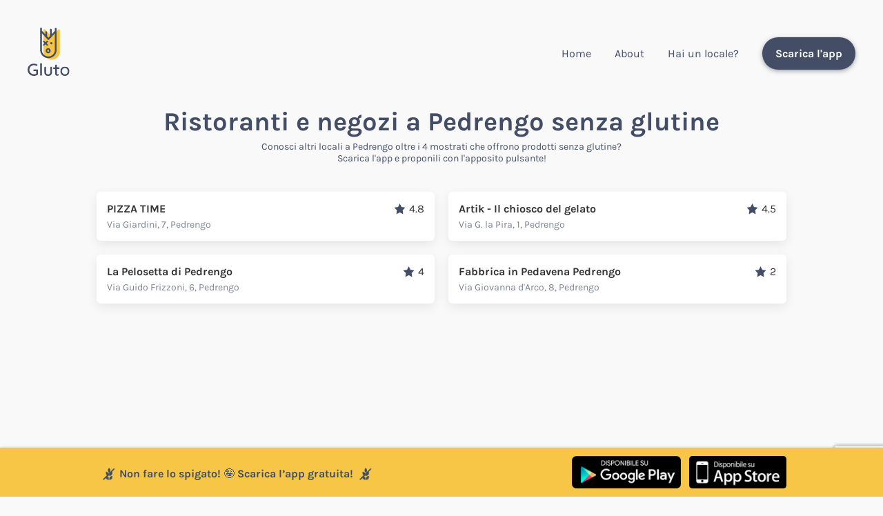

--- FILE ---
content_type: text/html; charset=UTF-8
request_url: https://www.gluto.it/ristoranti-e-negozi-a-pedrengo-senza-glutine/
body_size: 3048
content:
<!DOCTYPE html>
<html lang="it">
    <head>

        <meta charset="UTF-8">
        <title>Ristoranti e negozi a Pedrengo senza glutine | Gluto</title>
        <link rel="stylesheet" href="/stile.css?v=1766398425" type="text/css">

        <link rel="icon" type="image/x-icon" href="/img/favicon.png" />
        <meta name="viewport" content="width=device-width, initial-scale=1.0">

        <!-- Badge di download iOS -->
        <meta name="apple-itunes-app" content="app-id=1483605732">

        <meta name="theme-color" content="#F7C647" />

        
    <!-- Ottimizziamoci per la SEO -->
    <meta name="description" content="Vedi tutti i ristoranti e negozi a Pedrengo senza glutine. Scopri subito quali sono, e cosa offrono con l'app Gluto!">
    <link rel="canonical" href="https://www.gluto.it/ristoranti-e-negozi-a-pedrengo-senza-glutine/">

    <!-- E per ipotetiche condivisioni -->
    <meta property="og:type" content= "website" />
    <meta property="og:title" content="Ristoranti e negozi a Pedrengo senza glutine | Gluto" />
    <meta property="og:description" content="Vedi tutti i ristoranti e negozi a Pedrengo senza glutine. Scopri subito quali sono, e cosa offrono con l'app Gluto!" />
    <meta property="og:site_name" content="Gluto" />
    <meta property="og:image" itemprop="image primaryImageOfPage" content="https://www.gluto.it/img/banner.png" />
    <meta property="og:url" content="https://www.gluto.it/ristoranti-e-negozi-a-pedrengo-senza-glutine/"/>

    <meta name="twitter:card" content="summary"/>
    <meta name="twitter:domain" content="gluto.it"/>
    <meta name="twitter:title" property="og:title" itemprop="name" content="Ristoranti e negozi a Pedrengo senza glutine | Gluto" />
    <meta name="twitter:description" property="og:description" itemprop="description" content="Vedi tutti i ristoranti e negozi a Pedrengo senza glutine. Scopri subito quali sono, e cosa offrono con l'app Gluto!" />


        
        <script type="text/javascript">
            (function(c,l,a,r,i,t,y){
                c[a]=c[a]||function(){(c[a].q=c[a].q||[]).push(arguments)};
                t=l.createElement(r);t.async=1;t.src="https://www.clarity.ms/tag/"+i;
                y=l.getElementsByTagName(r)[0];y.parentNode.insertBefore(t,y);
            })(window, document, "clarity", "script", "9kg7efprln");
        </script>

        <!-- Meta Pixel Code -->
        <script>
            !function(f,b,e,v,n,t,s)
            {if(f.fbq)return;n=f.fbq=function(){n.callMethod?
                n.callMethod.apply(n,arguments):n.queue.push(arguments)};
                if(!f._fbq)f._fbq=n;n.push=n;n.loaded=!0;n.version='2.0';
                n.queue=[];t=b.createElement(e);t.async=!0;
                t.src=v;s=b.getElementsByTagName(e)[0];
                s.parentNode.insertBefore(t,s)}(window, document,'script',
                'https://connect.facebook.net/en_US/fbevents.js');
            fbq('init', '408824787958630');
            fbq('track', 'PageView');
        </script>
        <noscript><img height="1" width="1" style="display:none"
                       src="https://www.facebook.com/tr?id=408824787958630&ev=PageView&noscript=1"
            /></noscript>
        <!-- End Meta Pixel Code -->

    </head>
    <body>

        <script async src="https://www.googletagmanager.com/gtag/js?id=UA-5871753-47"></script>
        <script>
            window.dataLayer = window.dataLayer || [];
            function gtag(){dataLayer.push(arguments);}
            gtag('js', new Date());
            gtag('config', 'UA-5871753-47');
        </script>


        <header class="riga-flex anche-mobile">
            <div>
                <a href="/">
                    <img src="/img/logotipo.svg" class="logo">
                </a>
            </div>
            <a onclick="toggleMenu();" class="solo-mobile toggle-menu">MENU</a>
            <nav>
                <a href="/" >Home</a>
                <a href="/about" >About</a>
                <a href="https://pricing.gluto.it">Hai un locale?</a>
                <a onclick="downloadApp()" class="solo-mobile">Scarica l'app</a>
                <a onclick="downloadApp()" class="btn-scuro nascondi-mobile">Scarica l'app</a>
            </nav>
        </header>

        
    <style>
        body {
            background-color: #f9f9f9;
        }
    </style>

    <div class="container">
        <h1 class="centra">Ristoranti e negozi a Pedrengo senza glutine</h1>
        <p class="bisbigliato">
            Conosci altri locali a Pedrengo oltre i 4 mostrati che offrono prodotti senza glutine?<br>
            <a onclick="downloadApp()">Scarica l'app</a> e proponili con l'apposito pulsante!
        </p>

        <div class="locali-citta">
                            <a href="/locale/9374/pizza-time" class="box-locale hoverizzato">
        <div class="box-locale__right">
                <div class="box-locale__top-row">
            <div><b>PIZZA TIME</b></div>
            <div>
                <div class="affianca">
                    <img src="/img/stella.png" class="spiga">
                    4.8
                </div>
            </div>
        </div>
        <div class="indirizzo">Via Giardini, 7, Pedrengo</div>
    </div>
</a>                            <a href="/locale/18886/artik-il-chiosco-del-gelato" class="box-locale hoverizzato">
        <div class="box-locale__right">
                <div class="box-locale__top-row">
            <div><b>Artik - Il chiosco del gelato</b></div>
            <div>
                <div class="affianca">
                    <img src="/img/stella.png" class="spiga">
                    4.5
                </div>
            </div>
        </div>
        <div class="indirizzo">Via G. la Pira, 1, Pedrengo</div>
    </div>
</a>                            <a href="/locale/17957/la-pelosetta-di-pedrengo" class="box-locale hoverizzato">
        <div class="box-locale__right">
                <div class="box-locale__top-row">
            <div><b>La Pelosetta di Pedrengo</b></div>
            <div>
                <div class="affianca">
                    <img src="/img/stella.png" class="spiga">
                    4
                </div>
            </div>
        </div>
        <div class="indirizzo">Via Guido Frizzoni, 6, Pedrengo</div>
    </div>
</a>                            <a href="/locale/12343/fabbrica-in-pedavena-pedrengo" class="box-locale hoverizzato">
        <div class="box-locale__right">
                <div class="box-locale__top-row">
            <div><b>Fabbrica in Pedavena Pedrengo</b></div>
            <div>
                <div class="affianca">
                    <img src="/img/stella.png" class="spiga">
                    2
                </div>
            </div>
        </div>
        <div class="indirizzo">Via Giovanna d&#039;Arco, 8, Pedrengo</div>
    </div>
</a>                    </div>

    </div>

            <br><br><br><br><br><br><br><br><br><br><br><br>
    

                    <footer>

                <div class="container riga-flex">
                    <div>
                        <img src="/img/cuoricino.svg" class="cuoricino">
                        Gluto è un progetto<br>di <a href="https://www.glueglue.com" target="_blank">glueglue</a><br>
                        <br>
                    </div>
                    <div>
                        Se ti piace il progetto, scopri come <a href="/ambassador">guadagnare con Gluto</a>!<br>
                        <br>
                        Hai una attività e vuoi ottenere più visibilità? Visita la pagina <a href="/partner">Partner</a> o scrivici a <a href="mailto:ciao@gluto.it">ciao@gluto.it</a><br>
                        <br>
                        Hai una attività sapere se sei al passo con il Senza Glutine? Visita la nostra <a href="/academy">Academy Ristoratori</a>!<br>
                        <br>
                        Scopri anche <a href="https://www.glutiful.com/">Glutiful</a>, il portale senza glutine internazionale<!--, e <a href="https://www.donasemplice.it">Donasemplice</a> per raccogliere fondi per la tua organizzazione-->.
                    </div>
                </div>

            </footer>
        
                    <!-- Barra in overlay in basso -->
            <div class="overlay-carestia ">
                <div class="container riga-flex">
                    <div class="affianca">
                        <img src="/img/glutoscore.png" class="spiga-piccola">
                        Non fare lo spigato! 🤪‍ Scarica l’app gratuita!
                        <img src="/img/glutoscore.png" class="spiga-piccola">
                    </div>
                    <div class="badges-app">
                        <a href="https://play.google.com/store/apps/details?id=com.glueglue.gluto"><img src="/img/googleplay_badge.png" alt="Badge Google Play Store"></a>
                        <a href="https://apps.apple.com/it/app/gluto-locali-senza-glutine/id1483605732?l=it&ls=1"><img src="/img/appstore_badge.png" alt="Badge Apple Store"></a>
                    </div>
                </div>
            </div>
        
        <script src="/js/jquery.js"></script>
        <script async src="https://pagead2.googlesyndication.com/pagead/js/adsbygoogle.js?client=ca-pub-3041021680379069"
                crossorigin="anonymous"></script>
        <script src="https://www.google.com/recaptcha/api.js?render=6LdigGEnAAAAAMdNSxvOT1qPbm0ouTuekviyTVY6" async defer></script>

        <!-- Site-wide JS -->
        <script type="text/javascript">

            function toggleMenu() {
                $("nav").slideToggle('slow');
            }

            function downloadApp() {

                var userAgent = navigator.userAgent || navigator.vendor || window.opera;

                if (/android/i.test(userAgent)) {
                    location.href="https://play.google.com/store/apps/details?id=com.glueglue.gluto";
                    return;
                }

                if (/iPad|iPhone|iPod/.test(userAgent) && !window.MSStream) {
                    location.href="https://apps.apple.com/it/app/gluto-locali-senza-glutine/id1483605732?l=it&ls=1";
                    return;
                }

                                    location.href="/download";
                
            }

            function clickOnAd() {
                gtag('event', 'ad-click', {
                    'event_category': 'ads',
                    'click-on-ad': 'yes'
                });
                window.open('https://clienti.loconteshop.com/categoria-prodotto/giusto/', '_blank').focus();
            }

            
        </script>
        
    </body>

</html>


--- FILE ---
content_type: text/html; charset=utf-8
request_url: https://www.google.com/recaptcha/api2/anchor?ar=1&k=6LdigGEnAAAAAMdNSxvOT1qPbm0ouTuekviyTVY6&co=aHR0cHM6Ly93d3cuZ2x1dG8uaXQ6NDQz&hl=en&v=7gg7H51Q-naNfhmCP3_R47ho&size=invisible&anchor-ms=20000&execute-ms=30000&cb=6mctc6rqpcyw
body_size: 48037
content:
<!DOCTYPE HTML><html dir="ltr" lang="en"><head><meta http-equiv="Content-Type" content="text/html; charset=UTF-8">
<meta http-equiv="X-UA-Compatible" content="IE=edge">
<title>reCAPTCHA</title>
<style type="text/css">
/* cyrillic-ext */
@font-face {
  font-family: 'Roboto';
  font-style: normal;
  font-weight: 400;
  font-stretch: 100%;
  src: url(//fonts.gstatic.com/s/roboto/v48/KFO7CnqEu92Fr1ME7kSn66aGLdTylUAMa3GUBHMdazTgWw.woff2) format('woff2');
  unicode-range: U+0460-052F, U+1C80-1C8A, U+20B4, U+2DE0-2DFF, U+A640-A69F, U+FE2E-FE2F;
}
/* cyrillic */
@font-face {
  font-family: 'Roboto';
  font-style: normal;
  font-weight: 400;
  font-stretch: 100%;
  src: url(//fonts.gstatic.com/s/roboto/v48/KFO7CnqEu92Fr1ME7kSn66aGLdTylUAMa3iUBHMdazTgWw.woff2) format('woff2');
  unicode-range: U+0301, U+0400-045F, U+0490-0491, U+04B0-04B1, U+2116;
}
/* greek-ext */
@font-face {
  font-family: 'Roboto';
  font-style: normal;
  font-weight: 400;
  font-stretch: 100%;
  src: url(//fonts.gstatic.com/s/roboto/v48/KFO7CnqEu92Fr1ME7kSn66aGLdTylUAMa3CUBHMdazTgWw.woff2) format('woff2');
  unicode-range: U+1F00-1FFF;
}
/* greek */
@font-face {
  font-family: 'Roboto';
  font-style: normal;
  font-weight: 400;
  font-stretch: 100%;
  src: url(//fonts.gstatic.com/s/roboto/v48/KFO7CnqEu92Fr1ME7kSn66aGLdTylUAMa3-UBHMdazTgWw.woff2) format('woff2');
  unicode-range: U+0370-0377, U+037A-037F, U+0384-038A, U+038C, U+038E-03A1, U+03A3-03FF;
}
/* math */
@font-face {
  font-family: 'Roboto';
  font-style: normal;
  font-weight: 400;
  font-stretch: 100%;
  src: url(//fonts.gstatic.com/s/roboto/v48/KFO7CnqEu92Fr1ME7kSn66aGLdTylUAMawCUBHMdazTgWw.woff2) format('woff2');
  unicode-range: U+0302-0303, U+0305, U+0307-0308, U+0310, U+0312, U+0315, U+031A, U+0326-0327, U+032C, U+032F-0330, U+0332-0333, U+0338, U+033A, U+0346, U+034D, U+0391-03A1, U+03A3-03A9, U+03B1-03C9, U+03D1, U+03D5-03D6, U+03F0-03F1, U+03F4-03F5, U+2016-2017, U+2034-2038, U+203C, U+2040, U+2043, U+2047, U+2050, U+2057, U+205F, U+2070-2071, U+2074-208E, U+2090-209C, U+20D0-20DC, U+20E1, U+20E5-20EF, U+2100-2112, U+2114-2115, U+2117-2121, U+2123-214F, U+2190, U+2192, U+2194-21AE, U+21B0-21E5, U+21F1-21F2, U+21F4-2211, U+2213-2214, U+2216-22FF, U+2308-230B, U+2310, U+2319, U+231C-2321, U+2336-237A, U+237C, U+2395, U+239B-23B7, U+23D0, U+23DC-23E1, U+2474-2475, U+25AF, U+25B3, U+25B7, U+25BD, U+25C1, U+25CA, U+25CC, U+25FB, U+266D-266F, U+27C0-27FF, U+2900-2AFF, U+2B0E-2B11, U+2B30-2B4C, U+2BFE, U+3030, U+FF5B, U+FF5D, U+1D400-1D7FF, U+1EE00-1EEFF;
}
/* symbols */
@font-face {
  font-family: 'Roboto';
  font-style: normal;
  font-weight: 400;
  font-stretch: 100%;
  src: url(//fonts.gstatic.com/s/roboto/v48/KFO7CnqEu92Fr1ME7kSn66aGLdTylUAMaxKUBHMdazTgWw.woff2) format('woff2');
  unicode-range: U+0001-000C, U+000E-001F, U+007F-009F, U+20DD-20E0, U+20E2-20E4, U+2150-218F, U+2190, U+2192, U+2194-2199, U+21AF, U+21E6-21F0, U+21F3, U+2218-2219, U+2299, U+22C4-22C6, U+2300-243F, U+2440-244A, U+2460-24FF, U+25A0-27BF, U+2800-28FF, U+2921-2922, U+2981, U+29BF, U+29EB, U+2B00-2BFF, U+4DC0-4DFF, U+FFF9-FFFB, U+10140-1018E, U+10190-1019C, U+101A0, U+101D0-101FD, U+102E0-102FB, U+10E60-10E7E, U+1D2C0-1D2D3, U+1D2E0-1D37F, U+1F000-1F0FF, U+1F100-1F1AD, U+1F1E6-1F1FF, U+1F30D-1F30F, U+1F315, U+1F31C, U+1F31E, U+1F320-1F32C, U+1F336, U+1F378, U+1F37D, U+1F382, U+1F393-1F39F, U+1F3A7-1F3A8, U+1F3AC-1F3AF, U+1F3C2, U+1F3C4-1F3C6, U+1F3CA-1F3CE, U+1F3D4-1F3E0, U+1F3ED, U+1F3F1-1F3F3, U+1F3F5-1F3F7, U+1F408, U+1F415, U+1F41F, U+1F426, U+1F43F, U+1F441-1F442, U+1F444, U+1F446-1F449, U+1F44C-1F44E, U+1F453, U+1F46A, U+1F47D, U+1F4A3, U+1F4B0, U+1F4B3, U+1F4B9, U+1F4BB, U+1F4BF, U+1F4C8-1F4CB, U+1F4D6, U+1F4DA, U+1F4DF, U+1F4E3-1F4E6, U+1F4EA-1F4ED, U+1F4F7, U+1F4F9-1F4FB, U+1F4FD-1F4FE, U+1F503, U+1F507-1F50B, U+1F50D, U+1F512-1F513, U+1F53E-1F54A, U+1F54F-1F5FA, U+1F610, U+1F650-1F67F, U+1F687, U+1F68D, U+1F691, U+1F694, U+1F698, U+1F6AD, U+1F6B2, U+1F6B9-1F6BA, U+1F6BC, U+1F6C6-1F6CF, U+1F6D3-1F6D7, U+1F6E0-1F6EA, U+1F6F0-1F6F3, U+1F6F7-1F6FC, U+1F700-1F7FF, U+1F800-1F80B, U+1F810-1F847, U+1F850-1F859, U+1F860-1F887, U+1F890-1F8AD, U+1F8B0-1F8BB, U+1F8C0-1F8C1, U+1F900-1F90B, U+1F93B, U+1F946, U+1F984, U+1F996, U+1F9E9, U+1FA00-1FA6F, U+1FA70-1FA7C, U+1FA80-1FA89, U+1FA8F-1FAC6, U+1FACE-1FADC, U+1FADF-1FAE9, U+1FAF0-1FAF8, U+1FB00-1FBFF;
}
/* vietnamese */
@font-face {
  font-family: 'Roboto';
  font-style: normal;
  font-weight: 400;
  font-stretch: 100%;
  src: url(//fonts.gstatic.com/s/roboto/v48/KFO7CnqEu92Fr1ME7kSn66aGLdTylUAMa3OUBHMdazTgWw.woff2) format('woff2');
  unicode-range: U+0102-0103, U+0110-0111, U+0128-0129, U+0168-0169, U+01A0-01A1, U+01AF-01B0, U+0300-0301, U+0303-0304, U+0308-0309, U+0323, U+0329, U+1EA0-1EF9, U+20AB;
}
/* latin-ext */
@font-face {
  font-family: 'Roboto';
  font-style: normal;
  font-weight: 400;
  font-stretch: 100%;
  src: url(//fonts.gstatic.com/s/roboto/v48/KFO7CnqEu92Fr1ME7kSn66aGLdTylUAMa3KUBHMdazTgWw.woff2) format('woff2');
  unicode-range: U+0100-02BA, U+02BD-02C5, U+02C7-02CC, U+02CE-02D7, U+02DD-02FF, U+0304, U+0308, U+0329, U+1D00-1DBF, U+1E00-1E9F, U+1EF2-1EFF, U+2020, U+20A0-20AB, U+20AD-20C0, U+2113, U+2C60-2C7F, U+A720-A7FF;
}
/* latin */
@font-face {
  font-family: 'Roboto';
  font-style: normal;
  font-weight: 400;
  font-stretch: 100%;
  src: url(//fonts.gstatic.com/s/roboto/v48/KFO7CnqEu92Fr1ME7kSn66aGLdTylUAMa3yUBHMdazQ.woff2) format('woff2');
  unicode-range: U+0000-00FF, U+0131, U+0152-0153, U+02BB-02BC, U+02C6, U+02DA, U+02DC, U+0304, U+0308, U+0329, U+2000-206F, U+20AC, U+2122, U+2191, U+2193, U+2212, U+2215, U+FEFF, U+FFFD;
}
/* cyrillic-ext */
@font-face {
  font-family: 'Roboto';
  font-style: normal;
  font-weight: 500;
  font-stretch: 100%;
  src: url(//fonts.gstatic.com/s/roboto/v48/KFO7CnqEu92Fr1ME7kSn66aGLdTylUAMa3GUBHMdazTgWw.woff2) format('woff2');
  unicode-range: U+0460-052F, U+1C80-1C8A, U+20B4, U+2DE0-2DFF, U+A640-A69F, U+FE2E-FE2F;
}
/* cyrillic */
@font-face {
  font-family: 'Roboto';
  font-style: normal;
  font-weight: 500;
  font-stretch: 100%;
  src: url(//fonts.gstatic.com/s/roboto/v48/KFO7CnqEu92Fr1ME7kSn66aGLdTylUAMa3iUBHMdazTgWw.woff2) format('woff2');
  unicode-range: U+0301, U+0400-045F, U+0490-0491, U+04B0-04B1, U+2116;
}
/* greek-ext */
@font-face {
  font-family: 'Roboto';
  font-style: normal;
  font-weight: 500;
  font-stretch: 100%;
  src: url(//fonts.gstatic.com/s/roboto/v48/KFO7CnqEu92Fr1ME7kSn66aGLdTylUAMa3CUBHMdazTgWw.woff2) format('woff2');
  unicode-range: U+1F00-1FFF;
}
/* greek */
@font-face {
  font-family: 'Roboto';
  font-style: normal;
  font-weight: 500;
  font-stretch: 100%;
  src: url(//fonts.gstatic.com/s/roboto/v48/KFO7CnqEu92Fr1ME7kSn66aGLdTylUAMa3-UBHMdazTgWw.woff2) format('woff2');
  unicode-range: U+0370-0377, U+037A-037F, U+0384-038A, U+038C, U+038E-03A1, U+03A3-03FF;
}
/* math */
@font-face {
  font-family: 'Roboto';
  font-style: normal;
  font-weight: 500;
  font-stretch: 100%;
  src: url(//fonts.gstatic.com/s/roboto/v48/KFO7CnqEu92Fr1ME7kSn66aGLdTylUAMawCUBHMdazTgWw.woff2) format('woff2');
  unicode-range: U+0302-0303, U+0305, U+0307-0308, U+0310, U+0312, U+0315, U+031A, U+0326-0327, U+032C, U+032F-0330, U+0332-0333, U+0338, U+033A, U+0346, U+034D, U+0391-03A1, U+03A3-03A9, U+03B1-03C9, U+03D1, U+03D5-03D6, U+03F0-03F1, U+03F4-03F5, U+2016-2017, U+2034-2038, U+203C, U+2040, U+2043, U+2047, U+2050, U+2057, U+205F, U+2070-2071, U+2074-208E, U+2090-209C, U+20D0-20DC, U+20E1, U+20E5-20EF, U+2100-2112, U+2114-2115, U+2117-2121, U+2123-214F, U+2190, U+2192, U+2194-21AE, U+21B0-21E5, U+21F1-21F2, U+21F4-2211, U+2213-2214, U+2216-22FF, U+2308-230B, U+2310, U+2319, U+231C-2321, U+2336-237A, U+237C, U+2395, U+239B-23B7, U+23D0, U+23DC-23E1, U+2474-2475, U+25AF, U+25B3, U+25B7, U+25BD, U+25C1, U+25CA, U+25CC, U+25FB, U+266D-266F, U+27C0-27FF, U+2900-2AFF, U+2B0E-2B11, U+2B30-2B4C, U+2BFE, U+3030, U+FF5B, U+FF5D, U+1D400-1D7FF, U+1EE00-1EEFF;
}
/* symbols */
@font-face {
  font-family: 'Roboto';
  font-style: normal;
  font-weight: 500;
  font-stretch: 100%;
  src: url(//fonts.gstatic.com/s/roboto/v48/KFO7CnqEu92Fr1ME7kSn66aGLdTylUAMaxKUBHMdazTgWw.woff2) format('woff2');
  unicode-range: U+0001-000C, U+000E-001F, U+007F-009F, U+20DD-20E0, U+20E2-20E4, U+2150-218F, U+2190, U+2192, U+2194-2199, U+21AF, U+21E6-21F0, U+21F3, U+2218-2219, U+2299, U+22C4-22C6, U+2300-243F, U+2440-244A, U+2460-24FF, U+25A0-27BF, U+2800-28FF, U+2921-2922, U+2981, U+29BF, U+29EB, U+2B00-2BFF, U+4DC0-4DFF, U+FFF9-FFFB, U+10140-1018E, U+10190-1019C, U+101A0, U+101D0-101FD, U+102E0-102FB, U+10E60-10E7E, U+1D2C0-1D2D3, U+1D2E0-1D37F, U+1F000-1F0FF, U+1F100-1F1AD, U+1F1E6-1F1FF, U+1F30D-1F30F, U+1F315, U+1F31C, U+1F31E, U+1F320-1F32C, U+1F336, U+1F378, U+1F37D, U+1F382, U+1F393-1F39F, U+1F3A7-1F3A8, U+1F3AC-1F3AF, U+1F3C2, U+1F3C4-1F3C6, U+1F3CA-1F3CE, U+1F3D4-1F3E0, U+1F3ED, U+1F3F1-1F3F3, U+1F3F5-1F3F7, U+1F408, U+1F415, U+1F41F, U+1F426, U+1F43F, U+1F441-1F442, U+1F444, U+1F446-1F449, U+1F44C-1F44E, U+1F453, U+1F46A, U+1F47D, U+1F4A3, U+1F4B0, U+1F4B3, U+1F4B9, U+1F4BB, U+1F4BF, U+1F4C8-1F4CB, U+1F4D6, U+1F4DA, U+1F4DF, U+1F4E3-1F4E6, U+1F4EA-1F4ED, U+1F4F7, U+1F4F9-1F4FB, U+1F4FD-1F4FE, U+1F503, U+1F507-1F50B, U+1F50D, U+1F512-1F513, U+1F53E-1F54A, U+1F54F-1F5FA, U+1F610, U+1F650-1F67F, U+1F687, U+1F68D, U+1F691, U+1F694, U+1F698, U+1F6AD, U+1F6B2, U+1F6B9-1F6BA, U+1F6BC, U+1F6C6-1F6CF, U+1F6D3-1F6D7, U+1F6E0-1F6EA, U+1F6F0-1F6F3, U+1F6F7-1F6FC, U+1F700-1F7FF, U+1F800-1F80B, U+1F810-1F847, U+1F850-1F859, U+1F860-1F887, U+1F890-1F8AD, U+1F8B0-1F8BB, U+1F8C0-1F8C1, U+1F900-1F90B, U+1F93B, U+1F946, U+1F984, U+1F996, U+1F9E9, U+1FA00-1FA6F, U+1FA70-1FA7C, U+1FA80-1FA89, U+1FA8F-1FAC6, U+1FACE-1FADC, U+1FADF-1FAE9, U+1FAF0-1FAF8, U+1FB00-1FBFF;
}
/* vietnamese */
@font-face {
  font-family: 'Roboto';
  font-style: normal;
  font-weight: 500;
  font-stretch: 100%;
  src: url(//fonts.gstatic.com/s/roboto/v48/KFO7CnqEu92Fr1ME7kSn66aGLdTylUAMa3OUBHMdazTgWw.woff2) format('woff2');
  unicode-range: U+0102-0103, U+0110-0111, U+0128-0129, U+0168-0169, U+01A0-01A1, U+01AF-01B0, U+0300-0301, U+0303-0304, U+0308-0309, U+0323, U+0329, U+1EA0-1EF9, U+20AB;
}
/* latin-ext */
@font-face {
  font-family: 'Roboto';
  font-style: normal;
  font-weight: 500;
  font-stretch: 100%;
  src: url(//fonts.gstatic.com/s/roboto/v48/KFO7CnqEu92Fr1ME7kSn66aGLdTylUAMa3KUBHMdazTgWw.woff2) format('woff2');
  unicode-range: U+0100-02BA, U+02BD-02C5, U+02C7-02CC, U+02CE-02D7, U+02DD-02FF, U+0304, U+0308, U+0329, U+1D00-1DBF, U+1E00-1E9F, U+1EF2-1EFF, U+2020, U+20A0-20AB, U+20AD-20C0, U+2113, U+2C60-2C7F, U+A720-A7FF;
}
/* latin */
@font-face {
  font-family: 'Roboto';
  font-style: normal;
  font-weight: 500;
  font-stretch: 100%;
  src: url(//fonts.gstatic.com/s/roboto/v48/KFO7CnqEu92Fr1ME7kSn66aGLdTylUAMa3yUBHMdazQ.woff2) format('woff2');
  unicode-range: U+0000-00FF, U+0131, U+0152-0153, U+02BB-02BC, U+02C6, U+02DA, U+02DC, U+0304, U+0308, U+0329, U+2000-206F, U+20AC, U+2122, U+2191, U+2193, U+2212, U+2215, U+FEFF, U+FFFD;
}
/* cyrillic-ext */
@font-face {
  font-family: 'Roboto';
  font-style: normal;
  font-weight: 900;
  font-stretch: 100%;
  src: url(//fonts.gstatic.com/s/roboto/v48/KFO7CnqEu92Fr1ME7kSn66aGLdTylUAMa3GUBHMdazTgWw.woff2) format('woff2');
  unicode-range: U+0460-052F, U+1C80-1C8A, U+20B4, U+2DE0-2DFF, U+A640-A69F, U+FE2E-FE2F;
}
/* cyrillic */
@font-face {
  font-family: 'Roboto';
  font-style: normal;
  font-weight: 900;
  font-stretch: 100%;
  src: url(//fonts.gstatic.com/s/roboto/v48/KFO7CnqEu92Fr1ME7kSn66aGLdTylUAMa3iUBHMdazTgWw.woff2) format('woff2');
  unicode-range: U+0301, U+0400-045F, U+0490-0491, U+04B0-04B1, U+2116;
}
/* greek-ext */
@font-face {
  font-family: 'Roboto';
  font-style: normal;
  font-weight: 900;
  font-stretch: 100%;
  src: url(//fonts.gstatic.com/s/roboto/v48/KFO7CnqEu92Fr1ME7kSn66aGLdTylUAMa3CUBHMdazTgWw.woff2) format('woff2');
  unicode-range: U+1F00-1FFF;
}
/* greek */
@font-face {
  font-family: 'Roboto';
  font-style: normal;
  font-weight: 900;
  font-stretch: 100%;
  src: url(//fonts.gstatic.com/s/roboto/v48/KFO7CnqEu92Fr1ME7kSn66aGLdTylUAMa3-UBHMdazTgWw.woff2) format('woff2');
  unicode-range: U+0370-0377, U+037A-037F, U+0384-038A, U+038C, U+038E-03A1, U+03A3-03FF;
}
/* math */
@font-face {
  font-family: 'Roboto';
  font-style: normal;
  font-weight: 900;
  font-stretch: 100%;
  src: url(//fonts.gstatic.com/s/roboto/v48/KFO7CnqEu92Fr1ME7kSn66aGLdTylUAMawCUBHMdazTgWw.woff2) format('woff2');
  unicode-range: U+0302-0303, U+0305, U+0307-0308, U+0310, U+0312, U+0315, U+031A, U+0326-0327, U+032C, U+032F-0330, U+0332-0333, U+0338, U+033A, U+0346, U+034D, U+0391-03A1, U+03A3-03A9, U+03B1-03C9, U+03D1, U+03D5-03D6, U+03F0-03F1, U+03F4-03F5, U+2016-2017, U+2034-2038, U+203C, U+2040, U+2043, U+2047, U+2050, U+2057, U+205F, U+2070-2071, U+2074-208E, U+2090-209C, U+20D0-20DC, U+20E1, U+20E5-20EF, U+2100-2112, U+2114-2115, U+2117-2121, U+2123-214F, U+2190, U+2192, U+2194-21AE, U+21B0-21E5, U+21F1-21F2, U+21F4-2211, U+2213-2214, U+2216-22FF, U+2308-230B, U+2310, U+2319, U+231C-2321, U+2336-237A, U+237C, U+2395, U+239B-23B7, U+23D0, U+23DC-23E1, U+2474-2475, U+25AF, U+25B3, U+25B7, U+25BD, U+25C1, U+25CA, U+25CC, U+25FB, U+266D-266F, U+27C0-27FF, U+2900-2AFF, U+2B0E-2B11, U+2B30-2B4C, U+2BFE, U+3030, U+FF5B, U+FF5D, U+1D400-1D7FF, U+1EE00-1EEFF;
}
/* symbols */
@font-face {
  font-family: 'Roboto';
  font-style: normal;
  font-weight: 900;
  font-stretch: 100%;
  src: url(//fonts.gstatic.com/s/roboto/v48/KFO7CnqEu92Fr1ME7kSn66aGLdTylUAMaxKUBHMdazTgWw.woff2) format('woff2');
  unicode-range: U+0001-000C, U+000E-001F, U+007F-009F, U+20DD-20E0, U+20E2-20E4, U+2150-218F, U+2190, U+2192, U+2194-2199, U+21AF, U+21E6-21F0, U+21F3, U+2218-2219, U+2299, U+22C4-22C6, U+2300-243F, U+2440-244A, U+2460-24FF, U+25A0-27BF, U+2800-28FF, U+2921-2922, U+2981, U+29BF, U+29EB, U+2B00-2BFF, U+4DC0-4DFF, U+FFF9-FFFB, U+10140-1018E, U+10190-1019C, U+101A0, U+101D0-101FD, U+102E0-102FB, U+10E60-10E7E, U+1D2C0-1D2D3, U+1D2E0-1D37F, U+1F000-1F0FF, U+1F100-1F1AD, U+1F1E6-1F1FF, U+1F30D-1F30F, U+1F315, U+1F31C, U+1F31E, U+1F320-1F32C, U+1F336, U+1F378, U+1F37D, U+1F382, U+1F393-1F39F, U+1F3A7-1F3A8, U+1F3AC-1F3AF, U+1F3C2, U+1F3C4-1F3C6, U+1F3CA-1F3CE, U+1F3D4-1F3E0, U+1F3ED, U+1F3F1-1F3F3, U+1F3F5-1F3F7, U+1F408, U+1F415, U+1F41F, U+1F426, U+1F43F, U+1F441-1F442, U+1F444, U+1F446-1F449, U+1F44C-1F44E, U+1F453, U+1F46A, U+1F47D, U+1F4A3, U+1F4B0, U+1F4B3, U+1F4B9, U+1F4BB, U+1F4BF, U+1F4C8-1F4CB, U+1F4D6, U+1F4DA, U+1F4DF, U+1F4E3-1F4E6, U+1F4EA-1F4ED, U+1F4F7, U+1F4F9-1F4FB, U+1F4FD-1F4FE, U+1F503, U+1F507-1F50B, U+1F50D, U+1F512-1F513, U+1F53E-1F54A, U+1F54F-1F5FA, U+1F610, U+1F650-1F67F, U+1F687, U+1F68D, U+1F691, U+1F694, U+1F698, U+1F6AD, U+1F6B2, U+1F6B9-1F6BA, U+1F6BC, U+1F6C6-1F6CF, U+1F6D3-1F6D7, U+1F6E0-1F6EA, U+1F6F0-1F6F3, U+1F6F7-1F6FC, U+1F700-1F7FF, U+1F800-1F80B, U+1F810-1F847, U+1F850-1F859, U+1F860-1F887, U+1F890-1F8AD, U+1F8B0-1F8BB, U+1F8C0-1F8C1, U+1F900-1F90B, U+1F93B, U+1F946, U+1F984, U+1F996, U+1F9E9, U+1FA00-1FA6F, U+1FA70-1FA7C, U+1FA80-1FA89, U+1FA8F-1FAC6, U+1FACE-1FADC, U+1FADF-1FAE9, U+1FAF0-1FAF8, U+1FB00-1FBFF;
}
/* vietnamese */
@font-face {
  font-family: 'Roboto';
  font-style: normal;
  font-weight: 900;
  font-stretch: 100%;
  src: url(//fonts.gstatic.com/s/roboto/v48/KFO7CnqEu92Fr1ME7kSn66aGLdTylUAMa3OUBHMdazTgWw.woff2) format('woff2');
  unicode-range: U+0102-0103, U+0110-0111, U+0128-0129, U+0168-0169, U+01A0-01A1, U+01AF-01B0, U+0300-0301, U+0303-0304, U+0308-0309, U+0323, U+0329, U+1EA0-1EF9, U+20AB;
}
/* latin-ext */
@font-face {
  font-family: 'Roboto';
  font-style: normal;
  font-weight: 900;
  font-stretch: 100%;
  src: url(//fonts.gstatic.com/s/roboto/v48/KFO7CnqEu92Fr1ME7kSn66aGLdTylUAMa3KUBHMdazTgWw.woff2) format('woff2');
  unicode-range: U+0100-02BA, U+02BD-02C5, U+02C7-02CC, U+02CE-02D7, U+02DD-02FF, U+0304, U+0308, U+0329, U+1D00-1DBF, U+1E00-1E9F, U+1EF2-1EFF, U+2020, U+20A0-20AB, U+20AD-20C0, U+2113, U+2C60-2C7F, U+A720-A7FF;
}
/* latin */
@font-face {
  font-family: 'Roboto';
  font-style: normal;
  font-weight: 900;
  font-stretch: 100%;
  src: url(//fonts.gstatic.com/s/roboto/v48/KFO7CnqEu92Fr1ME7kSn66aGLdTylUAMa3yUBHMdazQ.woff2) format('woff2');
  unicode-range: U+0000-00FF, U+0131, U+0152-0153, U+02BB-02BC, U+02C6, U+02DA, U+02DC, U+0304, U+0308, U+0329, U+2000-206F, U+20AC, U+2122, U+2191, U+2193, U+2212, U+2215, U+FEFF, U+FFFD;
}

</style>
<link rel="stylesheet" type="text/css" href="https://www.gstatic.com/recaptcha/releases/7gg7H51Q-naNfhmCP3_R47ho/styles__ltr.css">
<script nonce="Vcb-1FrapVec8OtVNnGIlg" type="text/javascript">window['__recaptcha_api'] = 'https://www.google.com/recaptcha/api2/';</script>
<script type="text/javascript" src="https://www.gstatic.com/recaptcha/releases/7gg7H51Q-naNfhmCP3_R47ho/recaptcha__en.js" nonce="Vcb-1FrapVec8OtVNnGIlg">
      
    </script></head>
<body><div id="rc-anchor-alert" class="rc-anchor-alert"></div>
<input type="hidden" id="recaptcha-token" value="[base64]">
<script type="text/javascript" nonce="Vcb-1FrapVec8OtVNnGIlg">
      recaptcha.anchor.Main.init("[\x22ainput\x22,[\x22bgdata\x22,\x22\x22,\[base64]/[base64]/[base64]/[base64]/cjw8ejpyPj4+eil9Y2F0Y2gobCl7dGhyb3cgbDt9fSxIPWZ1bmN0aW9uKHcsdCx6KXtpZih3PT0xOTR8fHc9PTIwOCl0LnZbd10/dC52W3ddLmNvbmNhdCh6KTp0LnZbd109b2Yoeix0KTtlbHNle2lmKHQuYkImJnchPTMxNylyZXR1cm47dz09NjZ8fHc9PTEyMnx8dz09NDcwfHx3PT00NHx8dz09NDE2fHx3PT0zOTd8fHc9PTQyMXx8dz09Njh8fHc9PTcwfHx3PT0xODQ/[base64]/[base64]/[base64]/bmV3IGRbVl0oSlswXSk6cD09Mj9uZXcgZFtWXShKWzBdLEpbMV0pOnA9PTM/bmV3IGRbVl0oSlswXSxKWzFdLEpbMl0pOnA9PTQ/[base64]/[base64]/[base64]/[base64]\x22,\[base64]\x22,\x22w5AlEcOwL8ObZ8K/[base64]/[base64]/w5jDmMOJw5HCq3jDswXDgcOkcMKdJS1mR2rDhA/[base64]/dX0HwoPDicOYwpFNw5nDg8KXw5sRwrDCp2TDsnZsKBdsw7sGwr/[base64]/w5Fsw7EjfcKmNcObwp9BwrHDosOeLgwkODnDjcO/w5JKZcOmwo/CmEZiw4TDpxHCssKDFsKFw4ROHkMREjtNwrJ4ZALDt8KnOcOmfsKodsKkwoHDr8OYeGtTChHCmsOMUX/Cp3/DnwAnw5JbCMO1wotHw4rCvn5xw7HDhcKAwrZUG8KEwpnCk3HDrMK9w7Z/BjQFwrHCscO6wrPCjgI3WUAEKWPCjcKmwrHCqMOwwqdKw7IPw77ChMOJw4RGd0/CkE/[base64]/w4nDoMOAAsOQYF/Cjj7DoMKCwqLDrnE7RV4KwpskwoMMw7zCs2jDk8KTw67DjwUJHy06wrk/JRoTbzTCsMO7FMKnEk50OhXDpMK5FGHDocKfKkjDj8OfJMKpwogGw6ULeC3CjsKnwpHCkMKXw6/DicOhw6/[base64]/w7HDlVbChWFhwrobw4fDvDAewrcmw77Di2jCvTRmPGFeFhd0woDDksOGL8KoIx4kTcOCwqzCmsOgw6zCtsOwwqwhDzbDpwcrw6YOf8OlwpfDqVzDo8KSw4M2w6PCpMKGWjPCl8KHw6HDg2cOL0fCocOJwodUKklpbMO/w6zCnsOhB1cLwp3CicO+w57CjsKjwqwhJsOeQsOIw7E5w57DgFJdZSpLG8ONeVPCmsO9T1Zrw4PCnMKjw5B4GDPChw7CusORAcONaAHCvDdOw6o/OUfDosOsfMKCG29daMKxA0drwoAKw5rCksOBRTrCt1Rsw4HDlMOhwpYpwo7DnMOhwonDv2HDvwt0wobCisOQwrkzOkxew7lDw6Yzw5HCqV5jW2fDjyLDqz5YNiIaDsOMaUwjwrxwUClzZyHDuGAJwrzDqMKkw6ocMh/DlWQEwq02w4/CmRtEZ8KodQd3wp1qE8Oew7Yuw6HCpXcFwobDr8OqPQTDsSvDsERVwol5IMK8w4AVwoHCm8O0w6rCqhUfecK/[base64]/woJcRk7CgMOYQRfCjwN9DsKdw43DojlHZVDDnDrCrcKpwq9lwqgqMHBTVcKbwodpw6Rvw6tcXCk4dsOLwpVOw4fDmsO9M8O6WEIpSsO0YRVnT23DrcO1M8KWGcO9R8Ksw5rCucOuw68ww6Arw5rCskobLHBwwoTCj8KqwqxwwqUIb3oww6HDvkTDssOkcUDChcOXw4/CtDPCsyDDl8KrDcOjZcO9BsKPwoxIwpR2GEvCk8O3ZcOtCwxxQMKeAMK3w6zChsOHw4BAIEzDnsOBwqtFF8KUw6HDkWzDlGpZwo0qw4wJwoPCp3txw7LDk3bDv8OIGHZXbjc/[base64]/[base64]/DoCDDhsOEwo4iw4XDusKDG8KqdMOgOTHDkjAcw7fDsMONw5DDn8KrFMO/[base64]/DpsOcwp1ecGMsw4LDpmFbbn/CmcKtHTxswpjDp8KSwqoHYcOtMm9pEsKeHsOQwozCosKTBsKuwq/[base64]/MTd3TsK6McOxw6UTwpnDosOlBsK4X8KwPUHDgcKYwplSS8KlMyVjE8O2w5pywrIUVcO4JsOYwqxTwqsgw7bDucOcdgzDhMOLwp0xKSTDh8OvDcOnc2DCqFXCjsOIV3chKMKkL8KQKCQkYMO/S8OJScKQDMOaLSoJBkkBGMORHSA+YSTDn0Nuw4l2fCtsScO7YlnCnV4Aw45Pw6YCRXx4wp3CrcKuYDNwwodOwoh3w6rDp2TDk3PCrcOfSAzClDjChsOCBMO/w4QIJ8KDOzHDosKDw4HDpE3Dm2vDiVtNwr/CmWLCtcOrQ8OkDwlxEirCr8KBwqE7w69qw64Vwo7DnsK2L8KffMOEwoFEWTZ4bsO+cFI3wpQOAgopwq8Mw71qZ1otIR8MwqPDgn/CnFPDn8Ohw68nwpjCiTbDvMOPc0LDqkZVwpzCoAZmYGzDuAxSw77Dq1MhwpLDpcOww4nDngbCoS/CjkNfZkQHw5nCsiEOwoDCnMK/wrLDtVF9w7sGDyvClj1ZwqLDuMOtKXPCtcOFSjbCrDLCmcOdw7zCmMKOwqLDrMOFVmbCgcKgIQglIcKYwqLDqDAIc2omQcKwLMKbR1TCjl/CmMOfeiLCmsOwacO4YcOUwrtiBsOjYMOoPQRfNsKCwq52TGrCu8OecsOHM8ORF2zDlcO4w6vCr8KaFFzDqwtvw6Yvw4rDn8OWwrVzwoBDwpTClsOIwpx2w5ctwpRYw6rCv8Kjw4jCngTCgsKkETHDjEjChjbDnB/CkcOGKsOEHsOpw4vCtMK8UBTCrsOgw587c3nChMO5Z8OVLsOcecKtV07CjFXCqCzDmxQ/[base64]/CicO8wrDCqcO2wrscwokGw43CjDpsO0QoBcKzwr0Tw55nwqlwwp3Cl8OQQMKcIsOOUwFafWoSwpRCMcKxLsOYVMOFw7kKw54yw5nCvA5zcsOaw7TDmsONwo4Lwq/DowXCksOte8K3H0AcLHnCkcO8woHCrsKhwoHCsmPDqkMwwpM+c8KvwqvDghLCj8KJZMKpeybCicOyXEB0wpDDjcK0BW/DiRMywoPDjEouA3tnBWZZwqB/US9Zw6vCvDdXf2/DpQnCpMOAwo4xw6zDksOsRMOBwotPw77CtB1Cw5DDpWfCmVJ9w4dtwoRJJcKfM8OndsKdwpNVw4HCp0UkwrfDqQRFw7oow51hJ8OQw5pfZMKCIcOpwr5NMsKQHGvCpVnCocKEw40iHcOFwp3Do1TCvMKRb8OYHcKHwqgPCSdfwpdTwqjCi8OAwq5Aw7ZeJ2dGAz/Cr8OrQsKDw6vCu8Kbw7lVw6ErTsKMP1fCtsKgw43Ci8O5wrYFGMK3dRDCoMKJwrfDqWx+FcKSBnLDqXTCkcOoKHkcwoVGK8OZwrzCqlp/L15qwpnCkCTDncKrw4bCun3CucOmMxPDhHsww7l4w5LCl2jDgsKCwofDgsK4cUYrI8K6Ulscw6fDmcOMYyt4w6w7wrLDvcKfRFkzHMOTwroPAcKGMDwfw4/DjcKYw4JXX8OyPsKuwqMyw6tdQ8O/w4kTw5jCncK4OG/CqMK+w4BJw5N4w4HCm8OjGlF/QMOKJcO5AnPDqgfDjsKawpcEwo1+wqHCgEoEcXTCrcKhwqvDucK7w5XCpBouBmA7w4U1w4LCs0dXL2XCrl/Dn8OMw4TDnBLCvsOqL0LCosK+YzfDjsO3w5UlZMOfw5bCshTDpMOzEMKRfcOLwr3DpVDDl8KiEcOOw7/CjTYMw5VFfMOhwpnDsUMnwoAaw77ChkjDjC0Sw5zCqnXDhhwiF8KxHDXCnWk9GcKgCWkWCsKHGsK4ZRbCgyvDucObW2Rzw6tGwpE+HsKaw4vCt8KHQn/[base64]/wq3Di8Kiw7kpwobCl23CmsKLw54bwpPCncKTbMKRw5FmJXMbNC7CncOvS8ORwqnCnC/Dq8Kywo3ChcOlwp7DhSMFMB7Cn1XCtEkiWRN7wq1wCsKzTkR2w5rCpxDCtmzChMKjDcKzwrw6VMKBwo3CpmDDmCsaw63DvcK/YC4BwrnChH5Be8KHI3DDicOZPMONwqkDw40gw50ew4rDtAHDnsKww6Iuwo3Ch8KQw4cJWTvCqH/CgMKZw55Jw7/[base64]/w73DpHnDlsOwwr/[base64]/[base64]/DqHUVw6ILBT43w63CrMKUwrVVw7DCgEIsw4XCiFshbsOoT8OZw4XCuEd6woDDkTkQBlXChD4Ww58dw7HDkxt4w7IdGxXCt8KNwqjCvXjDrsOHwrcaZ8K/YMKRTzU9w4zDjSzCrsKXfWBSTB0eSBvDkioIRlQhw4EfeQ8UY8KkwrkqwpDCsMOjw4DCjsOyOiwpwqLCj8OcH2pgw4zDgFgRKcOTFkpEARbDrMOTw5HClcO1E8OSD2l/wpN4cUPCscOqWnjDssO1H8KpQXHCkcKpJgwAIcKnQWvCpsOvUsKQwqHDmhtRwpXChVslJcK6L8OiWAc+wrLDjG18w7YANhkyMyQ9FsKUT3I6w6wgw4HCrgoYdgrCvTrCn8K7eQcOw6VZwpFWGsOFFEhaw7/Dm8KJw64rw7XCinzDo8KzDhogdRUSw5oOeMKSw4zDry8Tw5bCnjQMWD3DlcOxw6zCgMOuwoYPwrTDmylTwqbCj8ODGMKEwocTwpjDmBTDqcORGAhnFsKXwrEHS0sxwooEf2YCEcOsJcKzw5nDkcOFKhwbE2ouHMK8w6hswo5UHxvCkBAqw6nDq0wsw6c/w4zCukYwQHXCmsOHwphEM8Krw4bDtmvDrMOXwpPDu8OxbMOow6HCsGQXwrleXMKfw4zDvcOhJHw6w6XDklrCmcOTGU7DosOHwpnCl8OZw7LCnAbCmsKLw4LDnGcQGRc/FBwyA8OyABRDezQiLBbCjm7DmX52wpTDox8rY8Olw5ZPw6PCrx/DvifDn8KPwo9gA3EmZcO8aiLDncKOEhrCgMOTw6tsw60aAsOcwolVccKrNTMgHcKVwrnCqWlOw43CqS/DplXCnXvDjcOJwqwlwonCpB3Dg3cYw5UFw5/Dv8K7w7keNnXDmMKcRjxLVmNjw613M1PCmsOsHMK9I3xDwoRPw6J0N8KuFsOew4nCnMOfw7rDuAV/[base64]/DlFwHXE50OVEgwprDoEXDrh3DtMO/H2jDhS/[base64]/DknvCqxnCjELDrxXDt8Ofwp5twq9Qw498Th/CpkjDlyrCvsOpbiY/W8O6QiMeaUHDo0YUCTLCqk1CH8OWwqELIhQmQizDksKqA1RWw6TDsBXDvMKUwq8KGGrCksKLH1LCpiEcZ8OHEXAUwpzDjjbDusOvw4oLw4ROK8OvSSPDqsKcw5k2VGTDg8KTbiTDi8KPQMOUwpDCg0sowqvCuEpnw5U2McODHlbCvWjDgg/CicKub8OJwq8Eb8OYEsOpI8OEJcKsf0fCoBlTU8K9TMKATQMKwrfDscOqwqNcBcOCZE/DpcOLw4nCqFsVUMKuwqxIwqgDw7XCi0s5F8KTwpdvQ8OBwpU6CEpyw5vChsK0M8KTw5DDlcK0Y8OTR0TDsMKFwo9uw4bCocK/woLDlMOmdsKJMVg3w7oLOsKscMKKcx4VwpkybxDDu1c3OlQ4wofCkMK4wrR3wqfDlcO/QSfCqzjCgsKPG8O2w6LCpnfCiMKhNMOsFsKSYUlnw4YDT8KVEsO/EMKsw5LDiCPDrMK5w6IlJ8KqGQbDuQZ3wqgMTMOmMj92R8OVwqRWDF7CqVjDmn3CrzzCsmpGw7VUw4PDhgTCswIKwolQw4LCqhnDncO0THnCoHHCl8O/[base64]/[base64]/RMO1w652YMK+S0fCsXcoRMKfwpPDv1PDg8KkNS8CDTvCrBtqw7lHVcKPw67Dmxd4woE+wr7CkSLCtFDDo2LDuMKCw4dyM8K8EMKRw4tcwrnDqzbDhsKTw5HDtcOzBMK5XcOfMRIVwqXCuB3Coh/CiXI6w4Qdw4TCsMOBw5d+HMKLQ8O3w6DDu8KQVMKEwpbCp1XChHHCoQfChW5vw7FbecKswrdDEmRuwobCtV59eWTDoSnCrcOoT2J0w5DDsi7DmHQ8w5RawpPCs8ObwrR8ecKcLMKZe8O+w6g1w7XCkTY4H8KGRsKJw67CnsKSwq/Dp8KdcMK3w7/CtcOsw5DCpMKXwrYAwoVQCicrH8KvwoDDg8ORLWZiPmQHw7p6EhvCm8O5MMKHw4XCjsK5wrrDj8OgHcKUIwbDtcOSRcKNYn7CtsK0wpskwrXDpsO/wrXDmTbCiy/DmsK7T33ClAfDjwx9wrXCncODw5oawojCj8KTO8K3wo7ClcKmwpUpf8Oyw5rCmkbDskTCrD/Dvh3Co8O3CMKBwqzDusOtwpvDnsO3w4HDo0bCt8OqHMKLVRzCssK2DcOZw6lZI1FFVMO1QcKCLzwpSh7Dm8KYw5TDusOswoIow6k6FhLDhmfDsEbDm8OZwqbDpw4Ow5NmCCI1w6HCsRTDkjE9DlzDk0Zdw7vDoFjCpsKCwrfDhA3CqsOUw7dcw6Agwpt/wobDtsKUw4/Cph56TTJ2T0c/[base64]/DhU0YIQnCicOvwqgIcVp8w4bCrlNnewDCvGwFEcKbR1l8w7/CkSvCp30Ew6UywpFTGzfDlcKdA1wqCTtsw7/DqQJowqjDmMKgbCXCisKkw4rDvkXDolrCl8KtwprClcKPw4QUd8OWwpTCjE/CpnPCqjvCjR9+wq9Hw4fDoDDCljMWA8KaYcKQwq1uw5hwNyDCjwxGwqNfHcKoHFdCw7sFw7tKwoVlw5HCn8Otw4HDgcOTwr8Aw7AuwpbDp8KrBwzCvsOlasOMwr1XFsKKfiRrw41Ww7zDlMK/IwdOwpYHw6PDgEFmw7ZzDg1Af8KPXRPDhcK+wqjDmj/DmDk4B3kWHMOFSMOewojCuARIQE7Dq8K5S8KyfGJaVg5jw7PDjkE3Oilbw5jDhMKfwoQKwr3CokoSHFoJw7fDhnZFw7vDqMOmw6oqw5d0MFLCoMOkX8Oow4N/LsKKw70NMTDDp8OVT8OGR8OuZBjCnW/CojjDhE3CgcKJBMKXFsOJMX/[base64]/[base64]/wrbCrD01w6I7LcOtdzM/YMKewobDsFnDq3J4wqvCvDzCocOgw4HDkH7CnsOywq7DlsKAaMKEHQPCisOoF8OuIzZWB2ZeeFjCtnpywqfDoknDnDTChcKwVsK0aBEgAVjDvcK0w6M/[base64]/DsWjCiDhwOsOLwrLDtQ5QLDPCoVIoA8KILsK5N8KnF1DDoQBQwrfCq8OBFFHCklw3Y8O3esK6wqIlY1bDki1IwoXCrTVcwp/DoDQ7CcKlbMOAEH3Cu8OUwpjDti7Dt0IrGcOYw4bDh8OVIyjCisKMD8Ozw7IGX3/DmmsAw6XDg1MIw6JHwqtgwqHCl8Klwo3CvQsiwqDDhDoUNcKreVEHdMO+H3ZkwoAuw4E7KhDDoFjCk8OLw6JFw7TCjsOIw4pCwrN2w7JFw6XCuMOWdcK/KChsKgjCscKhwrAtwq/DssKEw7c4UkB6XVIfw7tOVsOrw4YqYsKGVyhBwoDCgMOmw5vDpkB6wr4WwofCihHCrjZkNsK9w6PDnsKdwqkgGyvDjwLDp8KzwptqwpUbw6pewoQkw4sMeQ/Cix5be2QtM8KaH3TDk8OqP3rCr3AmAXpzw6I2wqHClBQtwoMnHiXCsQN/[base64]/[base64]/ChENBwqt4EsKDw5PCtMKxGsKlFUDDj8KNG8OxOcOCOU/CgMORwqLChQzDrC1Nw5cwaMKXwoUZwqvCscKwEzjCo8OlwphLESBfw7MYXg4Kw6VEZcKdwr3Dm8OtNU5xSRvDpsKjw5nDk33Cn8OYcsKJEXvDlMKCEE7Cui5tNW9MS8KNwr3Dv8KIwrfDmhMvLMK1C1rCkUkgwrpxw7/[base64]/CgAUcKcKUwoHCrsOgS8OkchrCoxXDqSjDlMOTb8Ouw4cMwq/[base64]/CsEjDplvCuE4lwrLCksOYw6URwpbChsOZHsOCwrMtw6DCmMOmwq7DmMOAwqXDjGzCvBLDmWd0IsK2HMO6V1YMwpN/w5tSwq3Co8KHIUTDl39YOMK3AynDjxYuFMOmwobDncO/wo7Co8KAFhzCuMOiwpIkw6LCjG3DlGpqwrXDmnNnwovCpMOtB8KbwozCicOBUx4Gw4zCo3QOa8Ouwo8rH8Ofw49Pc0ldHMOSa8KSQk/[base64]/[base64]/DtgETw7tzLFHCq2hMw7TDjm/CuxPDpsKFwp3DisKLVcOLwopzwrQKbWVVSlxEw697wr7Dp1nCksK8woDClMKaw5fDjsKHVApFBTNHGEZ7XnjChcOQw58vw6N+FsKCT8KRw7PCsMO4RMOdwrLCgHcKR8O/I3fCqXAHw6fDqSTCjGV3ZsO2w55Iw5PCh1EnFxfDiMKlw4k9U8Kvw6rDpMKeT8OAw6peT03Cs1fDgSVmw47DqHETX8KfNiHDr1Eew6EmfMKlE8O3EsKtchkKwpYsw5BUwq8hw7JTw7PDtRA5c34WBsKFw5U7FsOcwq/[base64]/[base64]/NMODd3nCmMK2OVDCv8OGw60Kw7hXw4MwJ8OnTsOLw6JJw7DCoVXCicKxw5HDlMODLRoiw5IQbMKJV8K7fsKEN8K5bS/CuS1BwrLDj8Ofwo/CpEo7F8K3TF8MfcOPw7xbwrJ/cWLDlgxBw4JUw4PDhcOUw4cYU8OvwprCjcO9CH3CpcKJw6w5w650w7owEMKrw6ltw7N9KBjDpFTCl8Kow6Q/w64Ww43DhcKDYcKZTF/DssKHA8OQImXDisKbDwjDm3FdY0DDtirDjWwtbsO2FsK+wp/DjMK7QMK1wqMzw7AAV3Q/[base64]/Co1/DrmESw5hsaTLDtMKDwr88TcOswr4qwpjDlH/[base64]/wpLDh2TDkCcxw6bCmMO1GcOoa8KkZsK+EcKXIsKSW8OyGwNkScO5Bg1FLn0Aw7Y6LsOaw5PCm8Ofwp/Cn1PDmTLDrMKyasKGeWx1wocjJT10BcOUw7YKE8OAwobCmMOKC3QFc8KRwqzCt2RLwqDCrS/CtQY5w65lOBsqw4/Dn3BZWmrCtm9ew6nCo3fCvllcwq9KGMOSwprDrQPDrcONw4JTw67Cu21wwo9WQsO2QMKPSsKvAnfCiCNmFAEoI8KFMSgbwqjCrlHDm8Omw6/[base64]/[base64]/AcOiw7hewo7CncOQwpAfwrhVwo8NGcOtwqnDl8KyEXbCrMOnwq45w6rDuD4gw5rDl8K+LHYWczTCnhdjYMO/VULDsMKsw7zCgQnCq8Onw5HCi8KYwqIJacK7acKBIcOxwqfDu1tewrhbwoPCj1g+HsKmSsKLOBjCsVw/EsKDwrzDisObQSsID2jChmLCqlbCqWUgNcOSSsOVYm3CjljDrCTDkVHDl8O3ecOywpDCp8OawrNcY2HDmcOsU8Otwp/[base64]/DmMKwR1vDoWrChMOow5vDjcKCwrkdHRnCqioKFhDCrsO7PkPCpVHCncO9wo7CoUUTTTZkw4LCt33ChR5rbl4nw5nCrSc+TWM4PMOHfcKQNwvDjcKCGMOLw6hjSE1nwrjCi8OdPMKdLjsTFsOtw7fCkgjCkX8Xwp/DhcO0wqnCosO/[base64]/CtsKkdFJwwq9bYcKvXSTDpsKewpBIUT08wpnDpTXDgygqC8KdwrtRwpUUWMKDQcKjw4fDpxlqbBlRe1TDtWbDul7Cv8OLwqrDg8K0J8OsMRdKw53DtSw5RcKkw6DDlF10GkXCuiwowqNyVsOvBDHDrMOWJsKXUhZ9RAweDcOKCBzCk8OpwrZ/EX0Lwp3Cp01mwqPDqsOUbSgUbz99w4xqworChMOAw4zCql3DnsOqM8OLwpPCviLDlU7DjAJ+bcO1SXLDh8KyMcKfwotXworCoDnCjMO7wqtnw6BRwrvCgGUmcsKQB20Iwp98w78cwonCmAkWbcKXwrJFwpzChMO/w4PCp3AVMSvCmsKNwoEswrLDlw1AAMKiO8KDw5Vtw78IejrDqMOmwq3CvyFLw4bCv3Q3w7TDllYnwqjDpXF3wp5DGiLCrEjDp8KPwozCjsK0wrZQw4XCrcOTSh/DlcKUesO9wr5hwr8zw63Djh4UwpQFwpLDrwhvw6nCusOVwo9aWQLDsiNSw4DClU3CgmLCvsKMLsOEesO6wonCp8K5w5TCscKcL8ONwrTCqcKxw7JywqRZdxk/QnRpQ8OGWTvDi8KgesKrw6N2Uj1IwpMJVMOCF8KPb8O1w5oswqd2G8Ovw69/F8Kow6YJw4lDRsKvYMOEDMKwE2V6wqrCgX3DgMKywq7DgcKOc8KXVCw4UkgoQnF9wosZMFHDj8OawpUscD1AwqsqOHbDssOkw6/CuGXClMK6d8OqcsOAwo4MQ8O3VSIwe1ImczLDnwTCjMKPf8Kmw7LCh8KmVBTDucKLaTLDncKJACAmWMKWY8OOwqPDuXDDocKxw77DisOzwpbDrnFCKwwowrk7YgLDmMKcw49qw7gkw5AcwojDlcKiNgMDw6F/w5TClnnDiMOzIcOsEMOcwobDncOAQw4iw4k/bmk/IMKjw5rCpSrDm8KSwosCTcKoLzsCw4vDkHLDjx3CjnrCp8ORwpY2VcOOw6LClsKQTMKQwoVcw6vCr3bDksK7c8KYw5ECwqNobRk4wqzCgcO7ZG5Bw6JAw5jCpnhew6slCTluw7A/woXDucOdOx8SRADCq8Oqwr5hbMK/worDp8OXEcK9ecOXL8K2O2jChMK1wprDusOUEBoiQXrCvk9GwqvClg/Cm8O5FcOSJ8K7Xlt2FMK5wonDqMOJw60QBMOHYcOdWcO2KcOXwpBFwqVaw4nDlREQw53CkSMvwo3DuGw2w4/CkjMiZEsvfcKqw4EAGsK8J8O2c8ODAsO+akIowpE5IjjDq8OcwoPClkjCtktIw5xYCsOXOcKYwoTDkmpJc8KCw4XCrh13w57DjcOKwpV2wo/[base64]/DtcO5wrQJw5NvWMOjS8KSw7fDtMKoQUbCgcOTw6zCksOCMBXCllTDvghpwr4nwqbCo8O+cFLDmz3CqMOtGCvChMOxwrtYNMO6wowgw4MOFxU5cMKtK3jDo8Ofw4l8w6zCi8OVw7gJBAHDvUPCjBdswqQywq4QBAskw4RLWA3DnxEuw4/[base64]/w4FfPwbDoU4zBATDuj8WwqzDllnCrmXCmil5wpoEwrLCpG1+IEkHLMKVYWUHSsKrwrsVwogXw7ElwqQLVg7DijFmBcO5KcK8w47CsMOVwpzCrkk+ZsKuw741XsOwCERneVchw5hPwr9WworDvsKEFcOJw5/DrMOcQSwWPlzCvMOxwo13w5pmwqDDkhjChcKOw5VDwrrCuy/[base64]/CvsKcE3LDqcOxwqUbDMKjwrDCqjAjRcKnOkbDsiTCscOcTyxuwqhiWGPDt18MwqvDq13DnV9aw4d5wqjDoGZQJMOlRMOowr0pwp8dwpIzwoTCisK4wqbCmGLDg8OYaDLDmcO0PcKmbkzDjxAZwpQGfsKLw47CmMKpw59/wodwwr5ITSzDikjCqhUvw5PDmcOpRcO5O38awo05wrfClsKxw7PCnMKcw7nDgMK7wp1qw6IELBMswpZ9YcOuw7LDlx06AAoLKMOfw6nCmMKAA33CqB7DrjJtR8K8wrbDt8ObwrTCqQVrwp3CisOhKMOxwq1AagXClcOnb1g8w7PDrE/DtAVTwqEhGRdadEzChVPCu8KKWxLCj8Kpw4IrR8Ohw73Dk8Omw6TCqMKHwpnCs2nCsVXDscOMYn/CiMKYYULDnsKKwqjConnCmsOSOHnCnMKtTcKiwo7Cpi/DgClZw5U/PXnDgsOECcO9csOxXcOaX8Kkwp0mfFjCsFnDvsKHGcKkw63DlAzDjW0Lw4nCqMO4wpbCgcKwOhLCpcOkwr0dG1/[base64]/CtsKPP8OzN8Kjw4LDpsOcw4HCoyrChk5uw7/ChVLCrl5bwoTCji5uw4nDjVtGw4PCsmjDnTfCk8KaF8KpSMKDdcOqw6oNwqnClk/DtsKtwqFVw6MKJ1cmwrdHIHxfw6cewrpNw7Z3w77DhsOuY8O6wrPDmcKaDsO4OHpaNcKKNzLDiXDCrBfCvcKUDsOJIMO8wos7wrfCsULCgsOfwrjDu8ODbltywpsJwq/Dl8KSw756F1J2BsKHbC7DjsO8f0zCo8K+VsOjCknDtyJWSsKdw6rCigvDvsOvS385woQBwpEdwrl1MGIQwrQtw4/Di3N6HcOMZsKOwrxEaWUYAVXCoAInwoXCpGzDgMKKNmbDrMOUHcOUw5HDhcOpPsOSCsKQL37ClMKzKS1ewogOUsKRJMOuworDhQsGNlLClSwJw41Uwr0LZTMZMsKyW8KKwr0ow6Igw5d5b8KvwpdtwplCecKJB8K/[base64]/CqSfDoMKQw7zCpCVmPsOqwoQAOFZhdF3ClsKZVX3Dv8OwwoEQw4lIQknDpkARwrTDt8KUw5vClcKMw49+cGAtPVo9WRzCu8O1WB9Hw5zCghvCpmE8woVKwr8nw5bDj8OwwqUKw5DCmMKnwovDsxHDkCbDhzZIwqJnPXLDp8KQw4nCtcOAw7DCuMOkN8KBUMOZwo/ClVXClsKNwr9VwrzCmldjw5vDoMKkOWUiwoTCrnHDhS/Cr8KgwrjCj09OwoFfwrjCj8ORLsKUacKIaX5DegcYccOEwpUdw7cga2gvUsOgM2YCARLDvyVfRsOrNjp5BsK0BWrCkXzCqkY9w6xlw4rDl8OBw4FEwrzDjyYXLT1RwpvCucOIw4DCjW/Dqz/Dv8OAwqdDw6TCsCRhwrvCvR3DncKOw4XDiUIuwrITw5FBw73DtEXDvEbDq3vDm8OUMy/[base64]/[base64]/dsOswoV+YcK3w5DCtwjDi8O1DcKBT8OhY8K7DcOGw7lVwrsOw5Qvw6ZZw6wFb2bDmwLCjnJlw6Ujw5cfJSHCjcKbw4XCi8OULkDDtC7DnsK9wrvClClUw77DnMO+G8KyQ8OEwrbDjTBUwrfCqRjDvsOhwprCi8K/[base64]/aEkpYMOmAChtP8KDwpHClMKBZMOwY8Kww7rDqsKzYsOvRsKgw5E7wrAlwqbCqMKuw797wrp8w4HDpsKGLMKaGsKyWDjDqMKyw68hE1jCosORFkXDryTDjk3CqW0/SDHCsDnDomdIAWlVT8OOQMOZw4p6E3fCq1VoBcOmaQVUwrpGw5nDtMKhc8K1wrHCosKxw4RYw6VIGcKvKn3DkcKSUMO1w7TDnRLCh8OZwpU+CcOfJ2nCvMOFITtnE8OwwrnCojjDocOJEkMHwoHCoEbCs8OYwq7Dh8KrYC7Dq8K0wr/Cvl/Do1wew4LDi8KzwoIew6oOwr7CgsKAwrbDvXXDscK/wqLDrUtVwrZLw78KwoPDksKuRcKDw7cGJ8KWe8KpT1XCrMKOwqQBw5vCtDPCmyhiBSLCnCVWwqzDgjhhSx/CnyjCoMOsR8KNwpk0STTDosKDaEA2w6jCqcOUw5vCucKLesOiwrEcNVnCmcOcbDkew5DCn1zCqcOsw6rCp0TDrHXCh8KrbV5Mb8KZw6oZAmHDi8KfwppwN2/CtsK9SMKPWi8xVMKbKzwlOsK8ZcKgH3EAYcK+w4PDr8K5NsKcdignw6PDnH4pw4DCigrDs8KGw4YQJRnCv8KzbcKqOMOvdMK8Kylvw5MSw63CmyDDgcKGMmfCq8OqwqjDusK+b8KKEUl6PsKEw7jDpCgYXwonw53Dv8OCGcOCLX1ZAsOowqDDtsKWw4xOw7zDj8KINQ/Djlp0X3QnXMOswrB1wp7DgnLDtcOMI8OAZMORan1TwqMaWgxmA394wrsJw7/DlsK8B8OAwpTDkm/CgMOcbsO+w7pFw5Evw6UEVnpdSATDuDdCWsKIwqFWLBzDjsO2Wm9/[base64]/DgV0lw7YqWmTCtsOZw73DkMO5wqFKEsOhdsOPA8O3AMK7wrEdwoM1IcO0wplYwonDtFQqDMO7BMOOSMKjIw3CjsKNagfCscKkw53CqVrCnC4LBsODw4nCqAQWLwRxwojDqMOUwpgjwpYawonCvxYOw73DtcKuwqZdElnDssKOEhB1C3vCuMKGw4NCwrBsLcK6CH/[base64]/Cjhd4w4oHwrY0G0caw77ChVLCiknDjcKiw4plw5kWecOpw5YIwrzCs8KPBlnCnMObTsK/O8Kdw5fDq8O1w6vCrT/[base64]/w7nClylnwr3Cu8OJw6IYw5bCg8Omw5nCuMKIasK0Y29jS8Otw7k2SWrCo8ONwqTCkQPDhMKMw4jCpsKjUEkWQzbCvX7CusKmHgDDpiHDhy7DlMOFw7IYwqh/w6fDlsKWw4XChsKpRjrCq8K+w61xXwoVwrN7Z8OdbcOWesK4wqsNwqnDlcOYwqEOb8KLwq/[base64]/DmEAFZxbCt8OMCsO5wqvCuMK8Y8ORwrfDmMKsw7NddmUAZnJuc1A4w7bDucO6wonCr2IselMSwqzDiHlaU8OICl1cbcKnBQg0CwzDmMOswoQ3H07CtHbDkXXCpcO4d8Otw7ktW8OEw6jCp3rCiB/Cnh7DosKQF2g/woVHwoPCuV7DkzwOw55oACZ+YMKUL8K3wovCocO2YwfDrcKRYMORwrwkT8ONw5Qpw7rDjzdfQ8K6YB8dQcOuwq04w4vCgCjDiQwIKnvDocKcwr0YwqTChHvDlsKxwrJkwr1OHCPDsSRiwozDs8KfNsKtwr8zw6pSJ8OKaXp3w4zCpw/CoMOAwp8PCR8rWBjCsULCh3EJwr/[base64]/H3tmwo91w6BQMsKJXWLCniHCmQN+w5HCvcK/BcKvZG9Lwq0WwrDCrRILQg8BYwhvwpzCjcKgPsOTw6rCscKANhsLBh1hFETDlQ/DusODT2vCoMK/DMK1D8K2wpoCwr4TwpzChWJiIMOMw7EnSsOFw4XCncOPCcO8XwrCpsO4KA7Cq8K4GsOJw6rDvUfCksKXw4XDiUTDgSvCplDDmgopwqw5woY6UsO0wqsyQwVOwqPDiyTDnMOKfcKrFXbDvsO8w4HCiX5HwoUrfsO/w505w4RHCMKLXcOAwrl6DEsCAcOxw5hpT8Kxwp7CgsO2F8KhMcOdwp7CukA2OCoqw71oXnLCgCbDskF/[base64]/w7TCnsO+wpItwo8lwojDvUDDqkrCnMOiQMKRwrQJXicrJcOBOcOPZns1I19+R8KRH8O9V8KOw5MHJBUswoDCpsOnd8O8RsOkwp7CnMKWw6jCtFfDsFgBLcO6fMOlEMKuF8O/KcK8w580wpJGwo7DkMOERixQXMO/w47DulrCtUZiE8K9QTdYFxDDh1s4QHXDsn/Cv8O9w5PCvwFRwrXDvh4VbGwlUsOYwrRuw6piw4h0HkTCsnI4wpVIR0LCpRjDjjrDl8Ovw4PCrgFvAsOHw5TDisOTBVkwUlBNw5I4Q8OuwqPDnG1gw5ggHw0/[base64]/Cv8OVTktHwphfUxDDolDDqyjDn27Csmk3w6Qmw412w6ljw682w43DqMO1aMKxV8KJwrfDncOmwoouf8OKEhnCr8Kpw7zCjMKkw5w4KnPCjnPCjsOEOQgNw6/[base64]/CkMOgw7vDrsK2w4RGE0E/w69GBMKcwpBjw5oGJ8KDCxHDocK+wo/DscOKworDoQByw58qPMOlw7fDgwrDpcOxT8Onw4FAw7AAw4JYw5B6RVTDohYFw4UIYMOVw5peO8KwesOgETBFw77Dmw3Cng7ChlbDiGTCuG/[base64]/CrsOAw5DDsWgHw4zDpcODwrjDqi5BwpLCm8Klw75kwpNjw6/Dm2cYYWDCrsORYMO6w4hTwpvDrhfCqHcww7Ntw5zChjjDhQxrBMOjAV7ClsKSHSnCvxogA8Kkwp3DqMKYA8O1MXswwr12CMK+wp3CkMK2w47DnsK2RTBgwoTDnSwtEMKTw4/CiQFvKTbDmsK7w5sLw5HDp2NuGsKdw6zCvH/[base64]/w5MdwrHCgkAjw6/[base64]/CgMKrcMKvw5jClHvCmwA8ZGBnwoPDthUZV3rCgsK9dAPDscONwpNSGnLCuSXCjcKlw486w6TDlsOyS0PDmMO4w58hd8KqwpTDr8KhcCMESWjDsFEAwo52PsK/OsOMwp0xwoghwrrCvsOtLcKtw6BMwqrDl8ORw5wOw6vClWHDmsKfD0NYwqzCrGsYEsK+a8OhwoDCqcOHw5nCqGrCoMK9VWd4w67DvE7CqEnDpXPCscKPwr8ywofDhMOVwrJPVTZPIcKjTk4CwovCqwtHNRh/dcOcWcOvwprCpiIvwofDkRh/w4LDusOQwoN9wojCnGnCo1LCkMKracKoIMOUw65+wrAowq3ChMOnOEdnb2DCuMKsw5EHwo3CswMwwqJ8M8KawrXDusKIG8K9wo3DjcK6w4U/[base64]/CgcKWcMKS\x22],null,[\x22conf\x22,null,\x226LdigGEnAAAAAMdNSxvOT1qPbm0ouTuekviyTVY6\x22,0,null,null,null,1,[21,125,63,73,95,87,41,43,42,83,102,105,109,121],[-1442069,168],0,null,null,null,null,0,null,0,null,700,1,null,0,\[base64]/tzcYADoGZWF6dTZkEg4Iiv2INxgAOgVNZklJNBoZCAMSFR0U8JfjNw7/vqUGGcSdCRmc4owCGQ\\u003d\\u003d\x22,0,0,null,null,1,null,0,0],\x22https://www.gluto.it:443\x22,null,[3,1,1],null,null,null,1,3600,[\x22https://www.google.com/intl/en/policies/privacy/\x22,\x22https://www.google.com/intl/en/policies/terms/\x22],\x22UAz8aKaRKRmJPiKVlpDDQLGkpZXpTqOiD2oZ5c/Mqbk\\u003d\x22,1,0,null,1,1767033887426,0,0,[94],null,[102],\x22RC-wQXjAH-qPHRKLg\x22,null,null,null,null,null,\x220dAFcWeA507ZI9NDgYl9KI0q5Cgp71M0MORy3PkVMlbSxit0F8xLOJce4xOeXQahEp-zN7HhxyJLWqVOitXw0Itilv1NN8kLwxpQ\x22,1767116687382]");
    </script></body></html>

--- FILE ---
content_type: text/html; charset=utf-8
request_url: https://www.google.com/recaptcha/api2/aframe
body_size: -248
content:
<!DOCTYPE HTML><html><head><meta http-equiv="content-type" content="text/html; charset=UTF-8"></head><body><script nonce="IP8AG2_tDjkd1wuk-09UZQ">/** Anti-fraud and anti-abuse applications only. See google.com/recaptcha */ try{var clients={'sodar':'https://pagead2.googlesyndication.com/pagead/sodar?'};window.addEventListener("message",function(a){try{if(a.source===window.parent){var b=JSON.parse(a.data);var c=clients[b['id']];if(c){var d=document.createElement('img');d.src=c+b['params']+'&rc='+(localStorage.getItem("rc::a")?sessionStorage.getItem("rc::b"):"");window.document.body.appendChild(d);sessionStorage.setItem("rc::e",parseInt(sessionStorage.getItem("rc::e")||0)+1);localStorage.setItem("rc::h",'1767030289030');}}}catch(b){}});window.parent.postMessage("_grecaptcha_ready", "*");}catch(b){}</script></body></html>